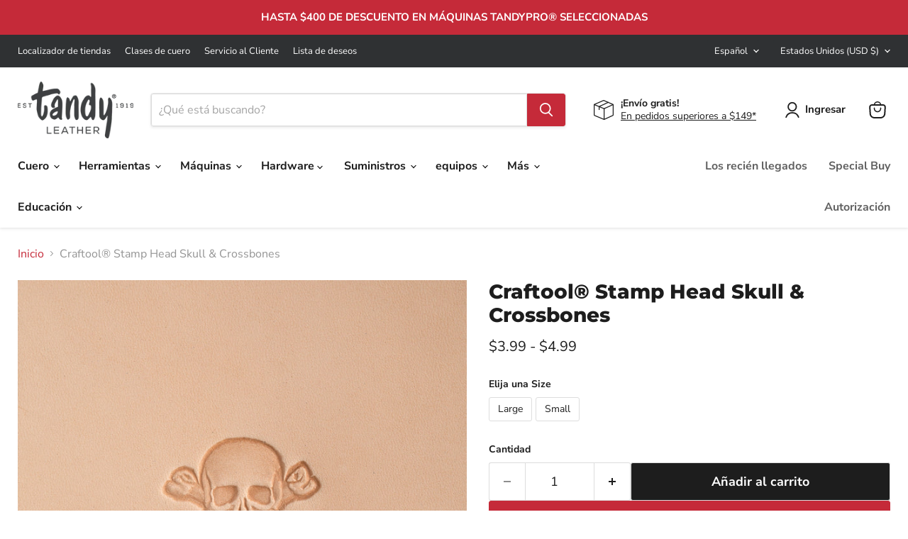

--- FILE ---
content_type: text/html; charset=utf-8
request_url: https://tandyleather.com/es/collections/all/products/skull-crossbones-craftool-3-d-stamp?view=recently-viewed
body_size: 886
content:









  

  












<div  class="productgrid--item  imagestyle--medium        product-recently-viewed-card    "
  data-product-item
  data-product-quickshop-url="/es/collections/all/products/skull-crossbones-craftool-3-d-stamp"
  
    data-recently-viewed-card
  
>
  <div class="productitem" data-product-item-content>
    
    
    
    

    

    

    <div class="productitem__container">
      <div class="product-recently-viewed-card-time" data-product-handle="skull-crossbones-craftool-3-d-stamp">
      <button
        class="product-recently-viewed-card-remove"
        aria-label="close"
        data-remove-recently-viewed
      >
        


                                                                        <svg class="icon-remove "    aria-hidden="true"    focusable="false"    role="presentation"    xmlns="http://www.w3.org/2000/svg" width="10" height="10" viewBox="0 0 10 10" xmlns="http://www.w3.org/2000/svg">      <path fill="currentColor" d="M6.08785659,5 L9.77469752,1.31315906 L8.68684094,0.225302476 L5,3.91214341 L1.31315906,0.225302476 L0.225302476,1.31315906 L3.91214341,5 L0.225302476,8.68684094 L1.31315906,9.77469752 L5,6.08785659 L8.68684094,9.77469752 L9.77469752,8.68684094 L6.08785659,5 Z"></path>    </svg>                                              

      </button>
    </div>

      <div class="productitem__image-container">

                    
            <!-- Swym Wishlist Plus EPI Button -->
            <button
              aria-label="Add Craftool® Stamp Head Skull &amp; Crossbones to your Wishlist"
              data-with-epi="true"
              class="swym-button swym-add-to-wishlist-view-product product_8579087433859"
              data-swaction="addToWishlist"
              data-product-id="8579087433859"
              data-variant-id="45233595809923"
              data-product-url="https://tandyleather.com/es/products/skull-crossbones-craftool-3-d-stamp"
            ></button>
        
        <a
          class="productitem--image-link"
          href="/es/collections/all/products/skull-crossbones-craftool-3-d-stamp"
          tabindex="-1"
          data-product-page-link
        >
          <figure
            class="productitem--image"
            data-product-item-image
            
          >
            <!-- Swym Wishlist Plus EPI Button -->
            
              
                
                

  
    <noscript data-rimg-noscript>
      <img
        
          src="//tandyleather.com/cdn/shop/files/8816-00-Craftool-Mini-3-D-Stamp-Skull-X-Bones-SILO-1_3ed55284-88b2-46a0-878b-a5a4db01c3a6_512x512.jpg?v=1743010012"
        

        alt=""
        data-rimg="noscript"
        srcset="//tandyleather.com/cdn/shop/files/8816-00-Craftool-Mini-3-D-Stamp-Skull-X-Bones-SILO-1_3ed55284-88b2-46a0-878b-a5a4db01c3a6_512x512.jpg?v=1743010012 1x, //tandyleather.com/cdn/shop/files/8816-00-Craftool-Mini-3-D-Stamp-Skull-X-Bones-SILO-1_3ed55284-88b2-46a0-878b-a5a4db01c3a6_1024x1024.jpg?v=1743010012 2x, //tandyleather.com/cdn/shop/files/8816-00-Craftool-Mini-3-D-Stamp-Skull-X-Bones-SILO-1_3ed55284-88b2-46a0-878b-a5a4db01c3a6_1536x1536.jpg?v=1743010012 3x, //tandyleather.com/cdn/shop/files/8816-00-Craftool-Mini-3-D-Stamp-Skull-X-Bones-SILO-1_3ed55284-88b2-46a0-878b-a5a4db01c3a6_2048x2048.jpg?v=1743010012 4x"
        class="productitem--image-alternate"
        
        
      >
    </noscript>
  

  <img
    
      src="//tandyleather.com/cdn/shop/files/8816-00-Craftool-Mini-3-D-Stamp-Skull-X-Bones-SILO-1_3ed55284-88b2-46a0-878b-a5a4db01c3a6_512x512.jpg?v=1743010012"
    
    alt=""

    
      data-rimg="lazy"
      data-rimg-scale="1"
      data-rimg-template="//tandyleather.com/cdn/shop/files/8816-00-Craftool-Mini-3-D-Stamp-Skull-X-Bones-SILO-1_3ed55284-88b2-46a0-878b-a5a4db01c3a6_{size}.jpg?v=1743010012"
      data-rimg-max="2500x2500"
      data-rimg-crop="false"
      
      srcset="data:image/svg+xml;utf8,<svg%20xmlns='http://www.w3.org/2000/svg'%20width='512'%20height='512'></svg>"
    

    class="productitem--image-alternate"
    
    
  >



  <div data-rimg-canvas></div>


              
              

  
    <noscript data-rimg-noscript>
      <img
        
          src="//tandyleather.com/cdn/shop/files/kcgykw0cfbedipmzre1d_c752a16c-e4eb-47ef-aec9-2ffb24bf1646_512x512.jpg?v=1743010012"
        

        alt=""
        data-rimg="noscript"
        srcset="//tandyleather.com/cdn/shop/files/kcgykw0cfbedipmzre1d_c752a16c-e4eb-47ef-aec9-2ffb24bf1646_512x512.jpg?v=1743010012 1x, //tandyleather.com/cdn/shop/files/kcgykw0cfbedipmzre1d_c752a16c-e4eb-47ef-aec9-2ffb24bf1646_1024x1024.jpg?v=1743010012 2x, //tandyleather.com/cdn/shop/files/kcgykw0cfbedipmzre1d_c752a16c-e4eb-47ef-aec9-2ffb24bf1646_1536x1536.jpg?v=1743010012 3x, //tandyleather.com/cdn/shop/files/kcgykw0cfbedipmzre1d_c752a16c-e4eb-47ef-aec9-2ffb24bf1646_2048x2048.jpg?v=1743010012 4x"
        class="productitem--image-primary"
        
        
      >
    </noscript>
  

  <img
    
      src="//tandyleather.com/cdn/shop/files/kcgykw0cfbedipmzre1d_c752a16c-e4eb-47ef-aec9-2ffb24bf1646_512x512.jpg?v=1743010012"
    
    alt=""

    
      data-rimg="lazy"
      data-rimg-scale="1"
      data-rimg-template="//tandyleather.com/cdn/shop/files/kcgykw0cfbedipmzre1d_c752a16c-e4eb-47ef-aec9-2ffb24bf1646_{size}.jpg?v=1743010012"
      data-rimg-max="2500x2500"
      data-rimg-crop="false"
      
      srcset="data:image/svg+xml;utf8,<svg%20xmlns='http://www.w3.org/2000/svg'%20width='512'%20height='512'></svg>"
    

    class="productitem--image-primary"
    
    
  >



  <div data-rimg-canvas></div>


            

            



























  
  
  

  <span class="productitem__badge productitem__badge--sale"
    data-badge-sales
    style="display: none;"
  >
    <span data-badge-sales-range>
      
        <strong>Oferta</strong>
      
    </span>
    <span data-badge-sales-single style="display: none;">
      
        <strong>Oferta</strong>
      
    </span>
  </span>

            <span class="visually-hidden">Craftool® Stamp Head Skull & Crossbones</span>
          </figure>
        </a>
      </div><div class="productitem--info">
        
          
        

        

        <h2 class="productitem--title">
          <a href="/es/collections/all/products/skull-crossbones-craftool-3-d-stamp" data-product-page-link>
            Craftool® Stamp Head Skull & Crossbones
          </a>
        </h2>

        
          
        

        
          






























<div class="price productitem__price ">
  
    <div
      class="price__compare-at "
      data-price-compare-container
    >

      
        <span class="money price__original" data-price-original></span>
      
    </div>


    
      
      <div class="price__compare-at--hidden" data-compare-price-range-hidden>
        
          <span class="visually-hidden">Precio original</span>
          <span class="money price__compare-at--min" data-price-compare-min>
            $3.99
          </span>
          -
          <span class="visually-hidden">Precio original</span>
          <span class="money price__compare-at--max" data-price-compare-max>
            $4.99
          </span>
        
      </div>
      <div class="price__compare-at--hidden" data-compare-price-hidden>
        <span class="visually-hidden">Precio original</span>
        <span class="money price__compare-at--single" data-price-compare>
          
        </span>
      </div>
    
  

  <div class="price__current  " data-price-container>

    

    
      
      
        
          <span class="money price__current--min" data-price-min>$3.99</span>
          -
          <span class="money price__current--max" data-price-max>$4.99</span>
        
      
    
    
  </div>

  
    
    <div class="price__current--hidden" data-current-price-range-hidden>
      
        <span class="money price__current--min" data-price-min>$3.99</span>
        -
        <span class="money price__current--max" data-price-max>$4.99</span>
      
    </div>
    <div class="price__current--hidden" data-current-price-hidden>
      <span class="visually-hidden">Precio actual</span>
      <span class="money" data-price>
        $3.99
      </span>
    </div>
  

  
    
    
    
    

    <div
      class="
        productitem__unit-price
        hidden
      "
      data-unit-price
    >
      <span class="productitem__total-quantity" data-total-quantity></span> | <span class="productitem__unit-price--amount money" data-unit-price-amount></span> / <span class="productitem__unit-price--measure" data-unit-price-measure></span>
    </div>
  

  
</div>


        

        
          

          
            
          
        

        
          <div class="productitem--description">
            <p>Craftool® stamps are an investment that will last for years to come! Our intricately detailed stamps speed your leatherwork and give it a top quali...</p>

            
              <a
                href="/es/collections/all/products/skull-crossbones-craftool-3-d-stamp"
                class="productitem--link"
                data-product-page-link
              >
                Ver todos los detalles
              </a>
            
          </div>
        
      </div>

      
    </div>
  </div>

  
</div>
</li>


--- FILE ---
content_type: text/javascript; charset=utf-8
request_url: https://tandyleather.com/es/products/skull-crossbones-craftool-3-d-stamp.js
body_size: 1127
content:
{"id":8579087433859,"title":"Craftool® Stamp Head Skull \u0026 Crossbones","handle":"skull-crossbones-craftool-3-d-stamp","description":"\u003cp\u003eCraftool\u003csup\u003e®\u003c\/sup\u003e stamps are an investment that will last for years to come! Our intricately detailed stamps speed your leatherwork and give it a top quality, professional look. You'll be amazed at the details cast into these stamps. Great for resellers, less experienced leathercrafters and people of all ages.\u003c\/p\u003e\n\u003cp\u003e\u003cstrong\u003eSpecifications\u003c\/strong\u003e\u003c\/p\u003e\n\u003cul\u003e\n\u003cli\u003eLarge Impression Dimensions: 0.75 x 0.94 in. (19.1 x 23.8 mm)\u003c\/li\u003e\n\u003cli\u003eSmall Impression Dimensions: 0.63 x 0.63 in. (15.9 x 15.9 mm)\u003c\/li\u003e\n\u003c\/ul\u003e\n\u003cp\u003e\u003cstrong\u003eCompatible with\u003c\/strong\u003e\u003c\/p\u003e\n\u003cul\u003e\n\u003cli\u003e\u003ca rel=\"noopener\" title=\"Craftool Basic Stamp Handle\" href=\"\/es\/products\/craftool-snap-in-stamp-handle\" target=\"_blank\"\u003eCraftool® Basic Stamp Handle\u003c\/a\u003e\u003c\/li\u003e\n\u003cli\u003e\u003ca rel=\"noopener\" title=\"Craftool Hefty Stamp Handle\" href=\"\/es\/products\/craftool-hefty-handles\" target=\"_blank\"\u003eCraftool® Hefty Stamp Handle\u003c\/a\u003e\u003c\/li\u003e\n\u003c\/ul\u003e","published_at":"2019-11-04T09:17:55-06:00","created_at":"2025-03-19T17:34:10-05:00","vendor":"Tandy Leather","type":"Stamping \u0026 Carving","tags":["Stamping","Stamps_3-D Mini Stamps","Stamps_3-D Stamps"],"price":399,"price_min":399,"price_max":499,"available":true,"price_varies":true,"compare_at_price":null,"compare_at_price_min":0,"compare_at_price_max":0,"compare_at_price_varies":false,"variants":[{"id":45233595809923,"title":"Large","option1":"Large","option2":null,"option3":null,"sku":"8547-00","requires_shipping":true,"taxable":true,"featured_image":{"id":42775885807747,"product_id":8579087433859,"position":1,"created_at":"2025-03-26T12:26:42-05:00","updated_at":"2025-03-26T12:26:52-05:00","alt":null,"width":2500,"height":2500,"src":"https:\/\/cdn.shopify.com\/s\/files\/1\/0063\/5997\/3970\/files\/kcgykw0cfbedipmzre1d_c752a16c-e4eb-47ef-aec9-2ffb24bf1646.jpg?v=1743010012","variant_ids":[45233595809923]},"available":true,"name":"Craftool® Stamp Head Skull \u0026 Crossbones - Large","public_title":"Large","options":["Large"],"price":499,"weight":113,"compare_at_price":null,"inventory_management":"shopify","barcode":"0098834176763","featured_media":{"alt":null,"id":34871633543299,"position":1,"preview_image":{"aspect_ratio":1.0,"height":2500,"width":2500,"src":"https:\/\/cdn.shopify.com\/s\/files\/1\/0063\/5997\/3970\/files\/kcgykw0cfbedipmzre1d_c752a16c-e4eb-47ef-aec9-2ffb24bf1646.jpg?v=1743010012"}},"quantity_rule":{"min":1,"max":null,"increment":1},"quantity_price_breaks":[],"requires_selling_plan":false,"selling_plan_allocations":[]},{"id":45233595842691,"title":"Small","option1":"Small","option2":null,"option3":null,"sku":"8816-00","requires_shipping":true,"taxable":true,"featured_image":{"id":42775885873283,"product_id":8579087433859,"position":2,"created_at":"2025-03-26T12:26:42-05:00","updated_at":"2025-03-26T12:26:52-05:00","alt":null,"width":2500,"height":2500,"src":"https:\/\/cdn.shopify.com\/s\/files\/1\/0063\/5997\/3970\/files\/8816-00-Craftool-Mini-3-D-Stamp-Skull-X-Bones-SILO-1_3ed55284-88b2-46a0-878b-a5a4db01c3a6.jpg?v=1743010012","variant_ids":[45233595842691]},"available":true,"name":"Craftool® Stamp Head Skull \u0026 Crossbones - Small","public_title":"Small","options":["Small"],"price":399,"weight":113,"compare_at_price":null,"inventory_management":"shopify","barcode":"0098834050117","featured_media":{"alt":null,"id":34871633576067,"position":2,"preview_image":{"aspect_ratio":1.0,"height":2500,"width":2500,"src":"https:\/\/cdn.shopify.com\/s\/files\/1\/0063\/5997\/3970\/files\/8816-00-Craftool-Mini-3-D-Stamp-Skull-X-Bones-SILO-1_3ed55284-88b2-46a0-878b-a5a4db01c3a6.jpg?v=1743010012"}},"quantity_rule":{"min":1,"max":null,"increment":1},"quantity_price_breaks":[],"requires_selling_plan":false,"selling_plan_allocations":[]}],"images":["\/\/cdn.shopify.com\/s\/files\/1\/0063\/5997\/3970\/files\/kcgykw0cfbedipmzre1d_c752a16c-e4eb-47ef-aec9-2ffb24bf1646.jpg?v=1743010012","\/\/cdn.shopify.com\/s\/files\/1\/0063\/5997\/3970\/files\/8816-00-Craftool-Mini-3-D-Stamp-Skull-X-Bones-SILO-1_3ed55284-88b2-46a0-878b-a5a4db01c3a6.jpg?v=1743010012"],"featured_image":"\/\/cdn.shopify.com\/s\/files\/1\/0063\/5997\/3970\/files\/kcgykw0cfbedipmzre1d_c752a16c-e4eb-47ef-aec9-2ffb24bf1646.jpg?v=1743010012","options":[{"name":"Size","position":1,"values":["Large","Small"]}],"url":"\/es\/products\/skull-crossbones-craftool-3-d-stamp","media":[{"alt":null,"id":34871633543299,"position":1,"preview_image":{"aspect_ratio":1.0,"height":2500,"width":2500,"src":"https:\/\/cdn.shopify.com\/s\/files\/1\/0063\/5997\/3970\/files\/kcgykw0cfbedipmzre1d_c752a16c-e4eb-47ef-aec9-2ffb24bf1646.jpg?v=1743010012"},"aspect_ratio":1.0,"height":2500,"media_type":"image","src":"https:\/\/cdn.shopify.com\/s\/files\/1\/0063\/5997\/3970\/files\/kcgykw0cfbedipmzre1d_c752a16c-e4eb-47ef-aec9-2ffb24bf1646.jpg?v=1743010012","width":2500},{"alt":null,"id":34871633576067,"position":2,"preview_image":{"aspect_ratio":1.0,"height":2500,"width":2500,"src":"https:\/\/cdn.shopify.com\/s\/files\/1\/0063\/5997\/3970\/files\/8816-00-Craftool-Mini-3-D-Stamp-Skull-X-Bones-SILO-1_3ed55284-88b2-46a0-878b-a5a4db01c3a6.jpg?v=1743010012"},"aspect_ratio":1.0,"height":2500,"media_type":"image","src":"https:\/\/cdn.shopify.com\/s\/files\/1\/0063\/5997\/3970\/files\/8816-00-Craftool-Mini-3-D-Stamp-Skull-X-Bones-SILO-1_3ed55284-88b2-46a0-878b-a5a4db01c3a6.jpg?v=1743010012","width":2500},{"alt":null,"id":34837066547331,"position":3,"preview_image":{"aspect_ratio":1.333,"height":360,"width":480,"src":"https:\/\/cdn.shopify.com\/s\/files\/1\/0063\/5997\/3970\/files\/preview_images\/hqdefault_9de95700-d018-4ba6-8ef6-b8ff4a3cf756.jpg?v=1742423683"},"aspect_ratio":1.77,"external_id":"Ao0djdQaTjo","host":"youtube","media_type":"external_video"}],"requires_selling_plan":false,"selling_plan_groups":[]}

--- FILE ---
content_type: text/javascript; charset=utf-8
request_url: https://tandyleather.com/es/products/skull-crossbones-craftool-3-d-stamp.js
body_size: 1100
content:
{"id":8579087433859,"title":"Craftool® Stamp Head Skull \u0026 Crossbones","handle":"skull-crossbones-craftool-3-d-stamp","description":"\u003cp\u003eCraftool\u003csup\u003e®\u003c\/sup\u003e stamps are an investment that will last for years to come! Our intricately detailed stamps speed your leatherwork and give it a top quality, professional look. You'll be amazed at the details cast into these stamps. Great for resellers, less experienced leathercrafters and people of all ages.\u003c\/p\u003e\n\u003cp\u003e\u003cstrong\u003eSpecifications\u003c\/strong\u003e\u003c\/p\u003e\n\u003cul\u003e\n\u003cli\u003eLarge Impression Dimensions: 0.75 x 0.94 in. (19.1 x 23.8 mm)\u003c\/li\u003e\n\u003cli\u003eSmall Impression Dimensions: 0.63 x 0.63 in. (15.9 x 15.9 mm)\u003c\/li\u003e\n\u003c\/ul\u003e\n\u003cp\u003e\u003cstrong\u003eCompatible with\u003c\/strong\u003e\u003c\/p\u003e\n\u003cul\u003e\n\u003cli\u003e\u003ca rel=\"noopener\" title=\"Craftool Basic Stamp Handle\" href=\"\/es\/products\/craftool-snap-in-stamp-handle\" target=\"_blank\"\u003eCraftool® Basic Stamp Handle\u003c\/a\u003e\u003c\/li\u003e\n\u003cli\u003e\u003ca rel=\"noopener\" title=\"Craftool Hefty Stamp Handle\" href=\"\/es\/products\/craftool-hefty-handles\" target=\"_blank\"\u003eCraftool® Hefty Stamp Handle\u003c\/a\u003e\u003c\/li\u003e\n\u003c\/ul\u003e","published_at":"2019-11-04T09:17:55-06:00","created_at":"2025-03-19T17:34:10-05:00","vendor":"Tandy Leather","type":"Stamping \u0026 Carving","tags":["Stamping","Stamps_3-D Mini Stamps","Stamps_3-D Stamps"],"price":399,"price_min":399,"price_max":499,"available":true,"price_varies":true,"compare_at_price":null,"compare_at_price_min":0,"compare_at_price_max":0,"compare_at_price_varies":false,"variants":[{"id":45233595809923,"title":"Large","option1":"Large","option2":null,"option3":null,"sku":"8547-00","requires_shipping":true,"taxable":true,"featured_image":{"id":42775885807747,"product_id":8579087433859,"position":1,"created_at":"2025-03-26T12:26:42-05:00","updated_at":"2025-03-26T12:26:52-05:00","alt":null,"width":2500,"height":2500,"src":"https:\/\/cdn.shopify.com\/s\/files\/1\/0063\/5997\/3970\/files\/kcgykw0cfbedipmzre1d_c752a16c-e4eb-47ef-aec9-2ffb24bf1646.jpg?v=1743010012","variant_ids":[45233595809923]},"available":true,"name":"Craftool® Stamp Head Skull \u0026 Crossbones - Large","public_title":"Large","options":["Large"],"price":499,"weight":113,"compare_at_price":null,"inventory_management":"shopify","barcode":"0098834176763","featured_media":{"alt":null,"id":34871633543299,"position":1,"preview_image":{"aspect_ratio":1.0,"height":2500,"width":2500,"src":"https:\/\/cdn.shopify.com\/s\/files\/1\/0063\/5997\/3970\/files\/kcgykw0cfbedipmzre1d_c752a16c-e4eb-47ef-aec9-2ffb24bf1646.jpg?v=1743010012"}},"quantity_rule":{"min":1,"max":null,"increment":1},"quantity_price_breaks":[],"requires_selling_plan":false,"selling_plan_allocations":[]},{"id":45233595842691,"title":"Small","option1":"Small","option2":null,"option3":null,"sku":"8816-00","requires_shipping":true,"taxable":true,"featured_image":{"id":42775885873283,"product_id":8579087433859,"position":2,"created_at":"2025-03-26T12:26:42-05:00","updated_at":"2025-03-26T12:26:52-05:00","alt":null,"width":2500,"height":2500,"src":"https:\/\/cdn.shopify.com\/s\/files\/1\/0063\/5997\/3970\/files\/8816-00-Craftool-Mini-3-D-Stamp-Skull-X-Bones-SILO-1_3ed55284-88b2-46a0-878b-a5a4db01c3a6.jpg?v=1743010012","variant_ids":[45233595842691]},"available":true,"name":"Craftool® Stamp Head Skull \u0026 Crossbones - Small","public_title":"Small","options":["Small"],"price":399,"weight":113,"compare_at_price":null,"inventory_management":"shopify","barcode":"0098834050117","featured_media":{"alt":null,"id":34871633576067,"position":2,"preview_image":{"aspect_ratio":1.0,"height":2500,"width":2500,"src":"https:\/\/cdn.shopify.com\/s\/files\/1\/0063\/5997\/3970\/files\/8816-00-Craftool-Mini-3-D-Stamp-Skull-X-Bones-SILO-1_3ed55284-88b2-46a0-878b-a5a4db01c3a6.jpg?v=1743010012"}},"quantity_rule":{"min":1,"max":null,"increment":1},"quantity_price_breaks":[],"requires_selling_plan":false,"selling_plan_allocations":[]}],"images":["\/\/cdn.shopify.com\/s\/files\/1\/0063\/5997\/3970\/files\/kcgykw0cfbedipmzre1d_c752a16c-e4eb-47ef-aec9-2ffb24bf1646.jpg?v=1743010012","\/\/cdn.shopify.com\/s\/files\/1\/0063\/5997\/3970\/files\/8816-00-Craftool-Mini-3-D-Stamp-Skull-X-Bones-SILO-1_3ed55284-88b2-46a0-878b-a5a4db01c3a6.jpg?v=1743010012"],"featured_image":"\/\/cdn.shopify.com\/s\/files\/1\/0063\/5997\/3970\/files\/kcgykw0cfbedipmzre1d_c752a16c-e4eb-47ef-aec9-2ffb24bf1646.jpg?v=1743010012","options":[{"name":"Size","position":1,"values":["Large","Small"]}],"url":"\/es\/products\/skull-crossbones-craftool-3-d-stamp","media":[{"alt":null,"id":34871633543299,"position":1,"preview_image":{"aspect_ratio":1.0,"height":2500,"width":2500,"src":"https:\/\/cdn.shopify.com\/s\/files\/1\/0063\/5997\/3970\/files\/kcgykw0cfbedipmzre1d_c752a16c-e4eb-47ef-aec9-2ffb24bf1646.jpg?v=1743010012"},"aspect_ratio":1.0,"height":2500,"media_type":"image","src":"https:\/\/cdn.shopify.com\/s\/files\/1\/0063\/5997\/3970\/files\/kcgykw0cfbedipmzre1d_c752a16c-e4eb-47ef-aec9-2ffb24bf1646.jpg?v=1743010012","width":2500},{"alt":null,"id":34871633576067,"position":2,"preview_image":{"aspect_ratio":1.0,"height":2500,"width":2500,"src":"https:\/\/cdn.shopify.com\/s\/files\/1\/0063\/5997\/3970\/files\/8816-00-Craftool-Mini-3-D-Stamp-Skull-X-Bones-SILO-1_3ed55284-88b2-46a0-878b-a5a4db01c3a6.jpg?v=1743010012"},"aspect_ratio":1.0,"height":2500,"media_type":"image","src":"https:\/\/cdn.shopify.com\/s\/files\/1\/0063\/5997\/3970\/files\/8816-00-Craftool-Mini-3-D-Stamp-Skull-X-Bones-SILO-1_3ed55284-88b2-46a0-878b-a5a4db01c3a6.jpg?v=1743010012","width":2500},{"alt":null,"id":34837066547331,"position":3,"preview_image":{"aspect_ratio":1.333,"height":360,"width":480,"src":"https:\/\/cdn.shopify.com\/s\/files\/1\/0063\/5997\/3970\/files\/preview_images\/hqdefault_9de95700-d018-4ba6-8ef6-b8ff4a3cf756.jpg?v=1742423683"},"aspect_ratio":1.77,"external_id":"Ao0djdQaTjo","host":"youtube","media_type":"external_video"}],"requires_selling_plan":false,"selling_plan_groups":[]}